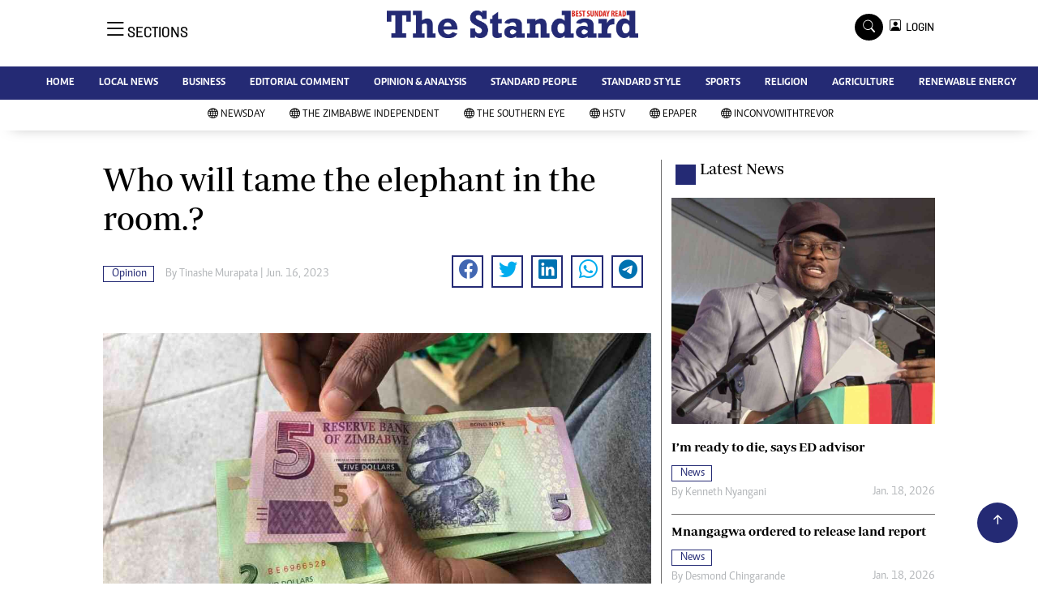

--- FILE ---
content_type: text/html; charset=utf-8
request_url: https://www.google.com/recaptcha/api2/aframe
body_size: 267
content:
<!DOCTYPE HTML><html><head><meta http-equiv="content-type" content="text/html; charset=UTF-8"></head><body><script nonce="7ARqUL8Ta44nnXuDq7I86Q">/** Anti-fraud and anti-abuse applications only. See google.com/recaptcha */ try{var clients={'sodar':'https://pagead2.googlesyndication.com/pagead/sodar?'};window.addEventListener("message",function(a){try{if(a.source===window.parent){var b=JSON.parse(a.data);var c=clients[b['id']];if(c){var d=document.createElement('img');d.src=c+b['params']+'&rc='+(localStorage.getItem("rc::a")?sessionStorage.getItem("rc::b"):"");window.document.body.appendChild(d);sessionStorage.setItem("rc::e",parseInt(sessionStorage.getItem("rc::e")||0)+1);localStorage.setItem("rc::h",'1768946811637');}}}catch(b){}});window.parent.postMessage("_grecaptcha_ready", "*");}catch(b){}</script></body></html>